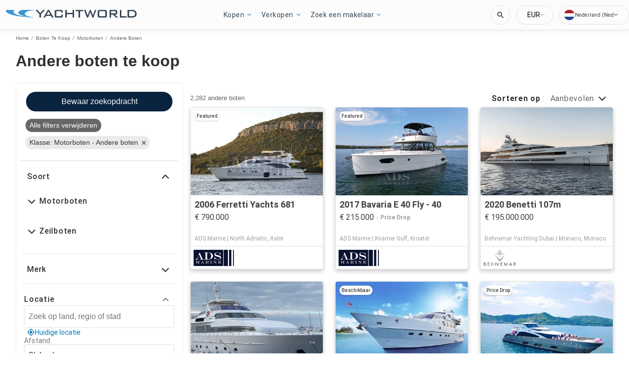

--- FILE ---
content_type: text/javascript; charset=utf-8
request_url: https://app.link/_r?sdk=web2.86.5&branch_key=key_test_hqpJ5KtLWEmKFttPfjuuQdaptCn4jyjk&callback=branch_callback__0
body_size: 72
content:
/**/ typeof branch_callback__0 === 'function' && branch_callback__0("1542328679842184590");